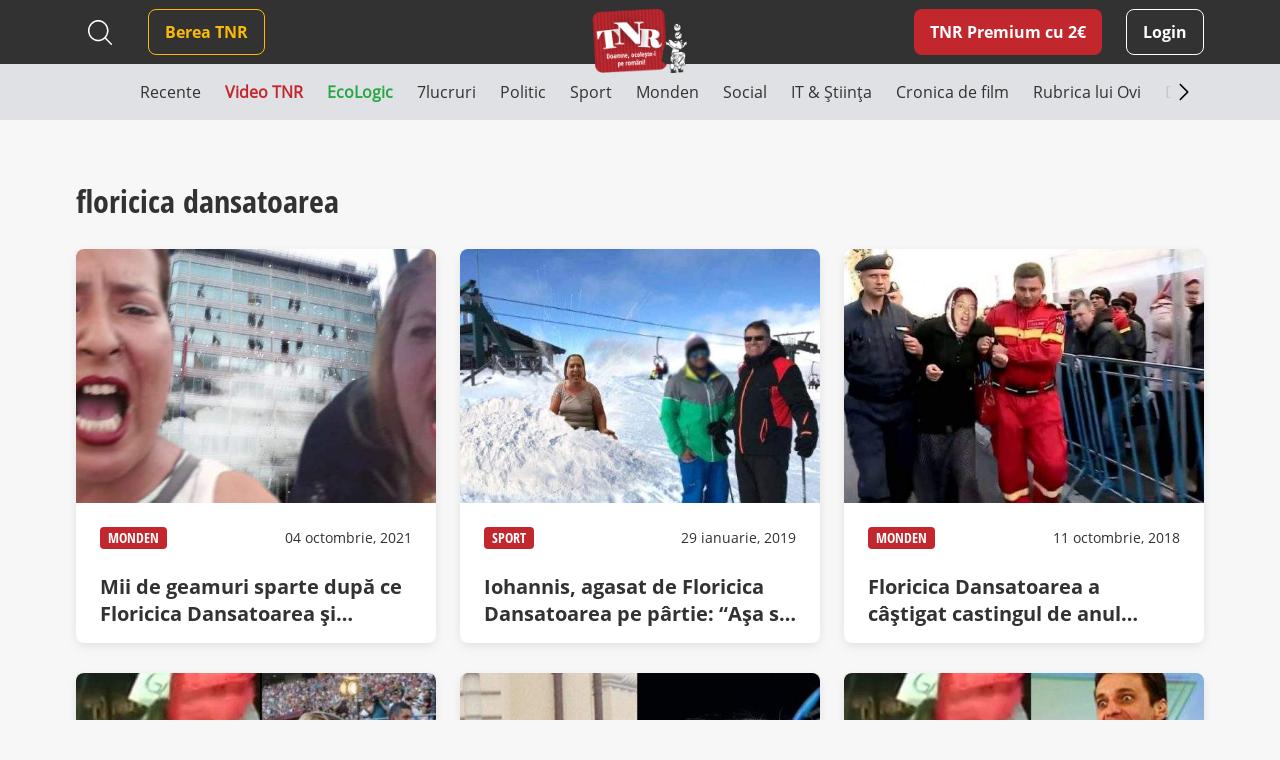

--- FILE ---
content_type: text/html; charset=UTF-8
request_url: https://www.timesnewroman.ro/tag/floricica-dansatoarea/
body_size: 12350
content:
<!DOCTYPE html>
<!--[if lt IE 7]><html lang="ro-RO" class="no-js lt-ie9 lt-ie8 lt-ie7"><![endif]-->
<!--[if (IE 7)&!(IEMobile)]><html lang="ro-RO" class="no-js lt-ie9 lt-ie8"><![endif]-->
<!--[if (IE 8)&!(IEMobile)]><html lang="ro-RO" class="no-js lt-ie9"><![endif]-->
<!--[if gt IE 8]><!--> <html lang="ro-RO" class="no-js"><!--<![endif]-->
<head>
			<script src="https://cmp.gemius.com/cmp/v2/stub.js"></script>
<script async src="https://cmp.gemius.com/cmp/v2/cmp.js"></script>
<script>
	window.__cmpConfig = {
		customUI: {
			language: 'ro',
			websiteName: 'Times New Roman',
			stylesLocation: 'https://www.timesnewroman.ro/wp-content/themes/tnr/assets/css/consensu.css',
			logoLocation: 'https://www.timesnewroman.ro/wp-content/uploads/2020/09/logo-TNR-2-1.png',
			titleLink: 'https://www.timesnewroman.ro',
            strings: {
                "WELCOME": {
                    "CONSENT_MANAGEMENT_LINK": "Puteti oricand sa va razganditi si sa va revizuiti optiunile vizitand [link]acest link[/link]."
                }
            },
			footerMode: false
		},
		logging: 'none',
		gdprApplies: true,
		appliesGlobally: true,
		allowedVendors: null,
		allowedPurposes: null,
		allowedSpecialFeatures: null,
		cookiePerSubDomain: true,
		minRetryTime: (60 * 60 * 24 * 30),
		forceUI: false,
		use1stPartyCookieAsFallback: true,
		useOnly1stPartyCookie: true
	};
</script>
<!-- Global site tag (gtag.js) - Google Analytics -->
		<script async src="https://www.googletagmanager.com/gtag/js?id=G-31H8RMPVEC"></script>
		<script>
			window.dataLayer = window.dataLayer || [];
			function gtag(){dataLayer.push(arguments);}
			gtag('js', new Date());

			gtag('config', 'G-31H8RMPVEC');
		</script>

					<meta name="cXenseParse:pageclass" content="article" />
		
		<meta name="cXenseParse:url" content="https://www.timesnewroman.ro/tag/floricica-dansatoarea" />

		<meta charset="UTF-8" />
		<meta name="description" content="Cotidian independent de umor voluntar" />
		<meta name="keywords" content="floricica, dansatoarea, times, roman, cotidian, independent, voluntar" />
		<meta name="author" content="Arnia Software" />
		<meta property="og:locale" content="en_US" />
		<meta property="og:description" content="Cotidian independent de umor voluntar" />
		<meta property="og:keywords" content="floricica, dansatoarea, times, roman, cotidian, independent, voluntar" />
		<meta property="og:title" content="floricica dansatoarea | Times New Roman - Cotidian independent de umor voluntar" />
		<meta property="og:type" content="website" />
		<meta property="og:url" content="https://www.timesnewroman.ro/tag/floricica-dansatoarea/" />
		<meta property="og:site_name" content="Times New Roman" />
		<meta name="twitter:card" content="summary_large_image" />
		<meta name="twitter:site" content="Times New Roman" />
		<meta name="twitter:title" content="floricica dansatoarea | Times New Roman - Cotidian independent de umor voluntar" />
		<meta name="twitter:description" content="Cotidian independent de umor voluntar" />

					<meta property="og:image" content="https://www.timesnewroman.ro/wp-content/uploads/2020/09/logo-TNR-2-1.png" />
			<meta property="og:image:width" content="224" />
			<meta property="og:image:height" content="154" />
			<meta name="twitter:image" content="https://www.timesnewroman.ro/wp-content/uploads/2020/09/logo-TNR-2-1.png" />
		
		<meta http-equiv="X-UA-Compatible" content="IE=edge,chrome=1" />
		<meta name="HandheldFriendly" content="True" />
		<meta name="MobileOptimized" content="320" />
		<meta name="viewport" content="width=device-width, initial-scale=1.0, maximum-scale=1.0, user-scalable=no" />
		<meta name="expires" content="never" />
		<meta name="revisit-after" content="1 Days" />
		<meta name="robots" content="index,follow" />
		<meta name="googlebot" content="index, follow, max-snippet:-1, max-image-preview:large, max-video-preview:-1" />
		<meta name="bingbot" content="index, follow, max-snippet:-1, max-image-preview:large, max-video-preview:-1" />

		<title>floricica dansatoarea | Times New Roman - Cotidian independent de umor voluntar</title>

		<link rel="shortcut icon" href="/favicon.ico" type="image/x-icon">

		<script type = "text/javascript" src="//scdn.cxense.com/cx.js"> </script>
<script type = "text/javascript" async src="//code3.adtlgc.com/js/sati_init.js"> </script>
<script type = "text/javascript">
window.cX = window.cX || {}; cX.callQueue = cX.callQueue || [];
cX.callQueue.push (['setSiteId', '1137353861562327980']);
cX.callQueue.push (['sendPageViewEvent']);
cX.callQueue.push (['sync', 'adform']);
cX.callQueue.push (['sync', 'smart']);
var dmp_segments = cX.getUserSegmentIds ({persistedQueryId: '80b7d5f69cd75bd34d1133d09201f99b5a6af5f6'}). toString ();
window.cxDmpSegments = dmp_segments;
</script>
<script type = "text / javascript">
(function (d, s, e, t) {e = d.createElement (s); e.type = 'text / java' + s; e.async = 'async';
e.src = 'http' + ('https:' === location.protocol? 's: // s': ': //') + 'cdn.cxense.com / cx.js';
t = d.getElementsByTagName (s) [0]; t.parentNode.insertBefore (e, t);}) (document, 'script');
</script>

<!-- Hotjar Tracking Code for Times New Roman -->
<script>
    (function(h,o,t,j,a,r){
        h.hj=h.hj||function(){(h.hj.q=h.hj.q||[]).push(arguments)};
        h._hjSettings={hjid:5336311,hjsv:6};
        a=o.getElementsByTagName('head')[0];
        r=o.createElement('script');r.async=1;
        r.src=t+h._hjSettings.hjid+j+h._hjSettings.hjsv;
        a.appendChild(r);
    })(window,document,'https://static.hotjar.com/c/hotjar-','.js?sv=');
</script>

				<link rel="preload" as="script" href="https://live.demand.supply/up.js">
				<script async data-cfasync="false" type="text/javascript" src="https://live.demand.supply/up.js"></script>

				
		<script type="text/javascript" src="//ado.icorp.ro/files/js/ado.js"></script>
		<script type="text/javascript">
			/* (c)AdOcean 2003-2020 */
		    if(typeof ado!=="object"){ado={};ado.config=ado.preview=ado.placement=ado.master=ado.slave=function(){};}
		    ado.config({mode: "old", xml: false, consent: true, characterEncoding: true});
		    ado.preview({enabled: true});
		</script>
	<meta name='robots' content='index, follow, max-image-preview:large, max-snippet:-1, max-video-preview:-1' />
	<style>img:is([sizes="auto" i], [sizes^="auto," i]) { contain-intrinsic-size: 3000px 1500px }</style>
	
	<!-- This site is optimized with the Yoast SEO plugin v25.0 - https://yoast.com/wordpress/plugins/seo/ -->
	<link rel="canonical" href="https://www.timesnewroman.ro/tag/floricica-dansatoarea/" />
	<script type="application/ld+json" class="yoast-schema-graph">{"@context":"https://schema.org","@graph":[{"@type":"CollectionPage","@id":"https://www.timesnewroman.ro/tag/floricica-dansatoarea/","url":"https://www.timesnewroman.ro/tag/floricica-dansatoarea/","name":"floricica dansatoarea Archives - Times New Roman","isPartOf":{"@id":"https://www.timesnewroman.ro/#website"},"primaryImageOfPage":{"@id":"https://www.timesnewroman.ro/tag/floricica-dansatoarea/#primaryimage"},"image":{"@id":"https://www.timesnewroman.ro/tag/floricica-dansatoarea/#primaryimage"},"thumbnailUrl":"https://www.timesnewroman.ro/wp-content/uploads/2021/10/sosoaca_floricica_urlete.jpg","breadcrumb":{"@id":"https://www.timesnewroman.ro/tag/floricica-dansatoarea/#breadcrumb"},"inLanguage":"ro-RO"},{"@type":"ImageObject","inLanguage":"ro-RO","@id":"https://www.timesnewroman.ro/tag/floricica-dansatoarea/#primaryimage","url":"https://www.timesnewroman.ro/wp-content/uploads/2021/10/sosoaca_floricica_urlete.jpg","contentUrl":"https://www.timesnewroman.ro/wp-content/uploads/2021/10/sosoaca_floricica_urlete.jpg","width":990,"height":560},{"@type":"BreadcrumbList","@id":"https://www.timesnewroman.ro/tag/floricica-dansatoarea/#breadcrumb","itemListElement":[{"@type":"ListItem","position":1,"name":"Home","item":"https://www.timesnewroman.ro/"},{"@type":"ListItem","position":2,"name":"floricica dansatoarea"}]},{"@type":"WebSite","@id":"https://www.timesnewroman.ro/#website","url":"https://www.timesnewroman.ro/","name":"Times New Roman","description":"Cotidian independent de umor voluntar","publisher":{"@id":"https://www.timesnewroman.ro/#organization"},"potentialAction":[{"@type":"SearchAction","target":{"@type":"EntryPoint","urlTemplate":"https://www.timesnewroman.ro/?s={search_term_string}"},"query-input":{"@type":"PropertyValueSpecification","valueRequired":true,"valueName":"search_term_string"}}],"inLanguage":"ro-RO"},{"@type":"Organization","@id":"https://www.timesnewroman.ro/#organization","name":"Times New Roman","url":"https://www.timesnewroman.ro/","logo":{"@type":"ImageObject","inLanguage":"ro-RO","@id":"https://www.timesnewroman.ro/#/schema/logo/image/","url":"https://www.timesnewroman.ro/wp-content/uploads/2022/02/logo_site_fundal_alb.jpg","contentUrl":"https://www.timesnewroman.ro/wp-content/uploads/2022/02/logo_site_fundal_alb.jpg","width":1000,"height":754,"caption":"Times New Roman"},"image":{"@id":"https://www.timesnewroman.ro/#/schema/logo/image/"}}]}</script>
	<!-- / Yoast SEO plugin. -->


<link rel='dns-prefetch' href='//ajax.googleapis.com' />
<link rel='dns-prefetch' href='//stackpath.bootstrapcdn.com' />
<link rel='dns-prefetch' href='//cdnjs.cloudflare.com' />
<link rel="alternate" type="application/rss+xml" title="Times New Roman &raquo; Flux" href="https://www.timesnewroman.ro/feed/" />
<link rel="alternate" type="application/rss+xml" title="Times New Roman &raquo; Flux comentarii" href="https://www.timesnewroman.ro/comments/feed/" />
<link rel="alternate" type="application/rss+xml" title="Times New Roman &raquo; Flux etichetă floricica dansatoarea" href="https://www.timesnewroman.ro/tag/floricica-dansatoarea/feed/" />
<link rel='stylesheet' id='wc-blocks-integration-css' href='https://www.timesnewroman.ro/wp-content/plugins/woocommerce-subscriptions/vendor/woocommerce/subscriptions-core/build/index.css?ver=8.2.0' type='text/css' media='all' />
<link rel='stylesheet' id='wp-block-library-css' href='https://www.timesnewroman.ro/wp-includes/css/dist/block-library/style.min.css?ver=6.8.1' type='text/css' media='all' />
<style id='classic-theme-styles-inline-css' type='text/css'>
/*! This file is auto-generated */
.wp-block-button__link{color:#fff;background-color:#32373c;border-radius:9999px;box-shadow:none;text-decoration:none;padding:calc(.667em + 2px) calc(1.333em + 2px);font-size:1.125em}.wp-block-file__button{background:#32373c;color:#fff;text-decoration:none}
</style>
<style id='global-styles-inline-css' type='text/css'>
:root{--wp--preset--aspect-ratio--square: 1;--wp--preset--aspect-ratio--4-3: 4/3;--wp--preset--aspect-ratio--3-4: 3/4;--wp--preset--aspect-ratio--3-2: 3/2;--wp--preset--aspect-ratio--2-3: 2/3;--wp--preset--aspect-ratio--16-9: 16/9;--wp--preset--aspect-ratio--9-16: 9/16;--wp--preset--color--black: #000000;--wp--preset--color--cyan-bluish-gray: #abb8c3;--wp--preset--color--white: #ffffff;--wp--preset--color--pale-pink: #f78da7;--wp--preset--color--vivid-red: #cf2e2e;--wp--preset--color--luminous-vivid-orange: #ff6900;--wp--preset--color--luminous-vivid-amber: #fcb900;--wp--preset--color--light-green-cyan: #7bdcb5;--wp--preset--color--vivid-green-cyan: #00d084;--wp--preset--color--pale-cyan-blue: #8ed1fc;--wp--preset--color--vivid-cyan-blue: #0693e3;--wp--preset--color--vivid-purple: #9b51e0;--wp--preset--gradient--vivid-cyan-blue-to-vivid-purple: linear-gradient(135deg,rgba(6,147,227,1) 0%,rgb(155,81,224) 100%);--wp--preset--gradient--light-green-cyan-to-vivid-green-cyan: linear-gradient(135deg,rgb(122,220,180) 0%,rgb(0,208,130) 100%);--wp--preset--gradient--luminous-vivid-amber-to-luminous-vivid-orange: linear-gradient(135deg,rgba(252,185,0,1) 0%,rgba(255,105,0,1) 100%);--wp--preset--gradient--luminous-vivid-orange-to-vivid-red: linear-gradient(135deg,rgba(255,105,0,1) 0%,rgb(207,46,46) 100%);--wp--preset--gradient--very-light-gray-to-cyan-bluish-gray: linear-gradient(135deg,rgb(238,238,238) 0%,rgb(169,184,195) 100%);--wp--preset--gradient--cool-to-warm-spectrum: linear-gradient(135deg,rgb(74,234,220) 0%,rgb(151,120,209) 20%,rgb(207,42,186) 40%,rgb(238,44,130) 60%,rgb(251,105,98) 80%,rgb(254,248,76) 100%);--wp--preset--gradient--blush-light-purple: linear-gradient(135deg,rgb(255,206,236) 0%,rgb(152,150,240) 100%);--wp--preset--gradient--blush-bordeaux: linear-gradient(135deg,rgb(254,205,165) 0%,rgb(254,45,45) 50%,rgb(107,0,62) 100%);--wp--preset--gradient--luminous-dusk: linear-gradient(135deg,rgb(255,203,112) 0%,rgb(199,81,192) 50%,rgb(65,88,208) 100%);--wp--preset--gradient--pale-ocean: linear-gradient(135deg,rgb(255,245,203) 0%,rgb(182,227,212) 50%,rgb(51,167,181) 100%);--wp--preset--gradient--electric-grass: linear-gradient(135deg,rgb(202,248,128) 0%,rgb(113,206,126) 100%);--wp--preset--gradient--midnight: linear-gradient(135deg,rgb(2,3,129) 0%,rgb(40,116,252) 100%);--wp--preset--font-size--small: 13px;--wp--preset--font-size--medium: 20px;--wp--preset--font-size--large: 36px;--wp--preset--font-size--x-large: 42px;--wp--preset--spacing--20: 0.44rem;--wp--preset--spacing--30: 0.67rem;--wp--preset--spacing--40: 1rem;--wp--preset--spacing--50: 1.5rem;--wp--preset--spacing--60: 2.25rem;--wp--preset--spacing--70: 3.38rem;--wp--preset--spacing--80: 5.06rem;--wp--preset--shadow--natural: 6px 6px 9px rgba(0, 0, 0, 0.2);--wp--preset--shadow--deep: 12px 12px 50px rgba(0, 0, 0, 0.4);--wp--preset--shadow--sharp: 6px 6px 0px rgba(0, 0, 0, 0.2);--wp--preset--shadow--outlined: 6px 6px 0px -3px rgba(255, 255, 255, 1), 6px 6px rgba(0, 0, 0, 1);--wp--preset--shadow--crisp: 6px 6px 0px rgba(0, 0, 0, 1);}:where(.is-layout-flex){gap: 0.5em;}:where(.is-layout-grid){gap: 0.5em;}body .is-layout-flex{display: flex;}.is-layout-flex{flex-wrap: wrap;align-items: center;}.is-layout-flex > :is(*, div){margin: 0;}body .is-layout-grid{display: grid;}.is-layout-grid > :is(*, div){margin: 0;}:where(.wp-block-columns.is-layout-flex){gap: 2em;}:where(.wp-block-columns.is-layout-grid){gap: 2em;}:where(.wp-block-post-template.is-layout-flex){gap: 1.25em;}:where(.wp-block-post-template.is-layout-grid){gap: 1.25em;}.has-black-color{color: var(--wp--preset--color--black) !important;}.has-cyan-bluish-gray-color{color: var(--wp--preset--color--cyan-bluish-gray) !important;}.has-white-color{color: var(--wp--preset--color--white) !important;}.has-pale-pink-color{color: var(--wp--preset--color--pale-pink) !important;}.has-vivid-red-color{color: var(--wp--preset--color--vivid-red) !important;}.has-luminous-vivid-orange-color{color: var(--wp--preset--color--luminous-vivid-orange) !important;}.has-luminous-vivid-amber-color{color: var(--wp--preset--color--luminous-vivid-amber) !important;}.has-light-green-cyan-color{color: var(--wp--preset--color--light-green-cyan) !important;}.has-vivid-green-cyan-color{color: var(--wp--preset--color--vivid-green-cyan) !important;}.has-pale-cyan-blue-color{color: var(--wp--preset--color--pale-cyan-blue) !important;}.has-vivid-cyan-blue-color{color: var(--wp--preset--color--vivid-cyan-blue) !important;}.has-vivid-purple-color{color: var(--wp--preset--color--vivid-purple) !important;}.has-black-background-color{background-color: var(--wp--preset--color--black) !important;}.has-cyan-bluish-gray-background-color{background-color: var(--wp--preset--color--cyan-bluish-gray) !important;}.has-white-background-color{background-color: var(--wp--preset--color--white) !important;}.has-pale-pink-background-color{background-color: var(--wp--preset--color--pale-pink) !important;}.has-vivid-red-background-color{background-color: var(--wp--preset--color--vivid-red) !important;}.has-luminous-vivid-orange-background-color{background-color: var(--wp--preset--color--luminous-vivid-orange) !important;}.has-luminous-vivid-amber-background-color{background-color: var(--wp--preset--color--luminous-vivid-amber) !important;}.has-light-green-cyan-background-color{background-color: var(--wp--preset--color--light-green-cyan) !important;}.has-vivid-green-cyan-background-color{background-color: var(--wp--preset--color--vivid-green-cyan) !important;}.has-pale-cyan-blue-background-color{background-color: var(--wp--preset--color--pale-cyan-blue) !important;}.has-vivid-cyan-blue-background-color{background-color: var(--wp--preset--color--vivid-cyan-blue) !important;}.has-vivid-purple-background-color{background-color: var(--wp--preset--color--vivid-purple) !important;}.has-black-border-color{border-color: var(--wp--preset--color--black) !important;}.has-cyan-bluish-gray-border-color{border-color: var(--wp--preset--color--cyan-bluish-gray) !important;}.has-white-border-color{border-color: var(--wp--preset--color--white) !important;}.has-pale-pink-border-color{border-color: var(--wp--preset--color--pale-pink) !important;}.has-vivid-red-border-color{border-color: var(--wp--preset--color--vivid-red) !important;}.has-luminous-vivid-orange-border-color{border-color: var(--wp--preset--color--luminous-vivid-orange) !important;}.has-luminous-vivid-amber-border-color{border-color: var(--wp--preset--color--luminous-vivid-amber) !important;}.has-light-green-cyan-border-color{border-color: var(--wp--preset--color--light-green-cyan) !important;}.has-vivid-green-cyan-border-color{border-color: var(--wp--preset--color--vivid-green-cyan) !important;}.has-pale-cyan-blue-border-color{border-color: var(--wp--preset--color--pale-cyan-blue) !important;}.has-vivid-cyan-blue-border-color{border-color: var(--wp--preset--color--vivid-cyan-blue) !important;}.has-vivid-purple-border-color{border-color: var(--wp--preset--color--vivid-purple) !important;}.has-vivid-cyan-blue-to-vivid-purple-gradient-background{background: var(--wp--preset--gradient--vivid-cyan-blue-to-vivid-purple) !important;}.has-light-green-cyan-to-vivid-green-cyan-gradient-background{background: var(--wp--preset--gradient--light-green-cyan-to-vivid-green-cyan) !important;}.has-luminous-vivid-amber-to-luminous-vivid-orange-gradient-background{background: var(--wp--preset--gradient--luminous-vivid-amber-to-luminous-vivid-orange) !important;}.has-luminous-vivid-orange-to-vivid-red-gradient-background{background: var(--wp--preset--gradient--luminous-vivid-orange-to-vivid-red) !important;}.has-very-light-gray-to-cyan-bluish-gray-gradient-background{background: var(--wp--preset--gradient--very-light-gray-to-cyan-bluish-gray) !important;}.has-cool-to-warm-spectrum-gradient-background{background: var(--wp--preset--gradient--cool-to-warm-spectrum) !important;}.has-blush-light-purple-gradient-background{background: var(--wp--preset--gradient--blush-light-purple) !important;}.has-blush-bordeaux-gradient-background{background: var(--wp--preset--gradient--blush-bordeaux) !important;}.has-luminous-dusk-gradient-background{background: var(--wp--preset--gradient--luminous-dusk) !important;}.has-pale-ocean-gradient-background{background: var(--wp--preset--gradient--pale-ocean) !important;}.has-electric-grass-gradient-background{background: var(--wp--preset--gradient--electric-grass) !important;}.has-midnight-gradient-background{background: var(--wp--preset--gradient--midnight) !important;}.has-small-font-size{font-size: var(--wp--preset--font-size--small) !important;}.has-medium-font-size{font-size: var(--wp--preset--font-size--medium) !important;}.has-large-font-size{font-size: var(--wp--preset--font-size--large) !important;}.has-x-large-font-size{font-size: var(--wp--preset--font-size--x-large) !important;}
:where(.wp-block-post-template.is-layout-flex){gap: 1.25em;}:where(.wp-block-post-template.is-layout-grid){gap: 1.25em;}
:where(.wp-block-columns.is-layout-flex){gap: 2em;}:where(.wp-block-columns.is-layout-grid){gap: 2em;}
:root :where(.wp-block-pullquote){font-size: 1.5em;line-height: 1.6;}
</style>
<link rel='stylesheet' id='contact-form-7-css' href='https://www.timesnewroman.ro/wp-content/plugins/contact-form-7/includes/css/styles.css?ver=6.0.6' type='text/css' media='all' />
<style id='contact-form-7-inline-css' type='text/css'>
.wpcf7 .wpcf7-recaptcha iframe {margin-bottom: 0;}.wpcf7 .wpcf7-recaptcha[data-align="center"] > div {margin: 0 auto;}.wpcf7 .wpcf7-recaptcha[data-align="right"] > div {margin: 0 0 0 auto;}
</style>
<link rel='stylesheet' id='plationline-css' href='https://www.timesnewroman.ro/wp-content/plugins/plationline/inc/core/../front/css/plationline-login.css?ver=6.3.2' type='text/css' media='all' />
<link rel='stylesheet' id='plationline_recurrence-css' href='https://www.timesnewroman.ro/wp-content/plugins/plationline/inc/core/../front/css/plationline-recurrence.css?ver=6.8.1' type='text/css' media='all' />
<link rel='stylesheet' id='theme-my-login-css' href='https://www.timesnewroman.ro/wp-content/plugins/theme-my-login/assets/styles/theme-my-login.min.css?ver=7.1.10' type='text/css' media='all' />
<link rel='stylesheet' id='woocommerce-layout-css' href='https://www.timesnewroman.ro/wp-content/plugins/woocommerce/assets/css/woocommerce-layout.css?ver=9.8.4' type='text/css' media='all' />
<link rel='stylesheet' id='woocommerce-smallscreen-css' href='https://www.timesnewroman.ro/wp-content/plugins/woocommerce/assets/css/woocommerce-smallscreen.css?ver=9.8.4' type='text/css' media='only screen and (max-width: 768px)' />
<link rel='stylesheet' id='woocommerce-general-css' href='https://www.timesnewroman.ro/wp-content/plugins/woocommerce/assets/css/woocommerce.css?ver=9.8.4' type='text/css' media='all' />
<style id='woocommerce-inline-inline-css' type='text/css'>
.woocommerce form .form-row .required { visibility: visible; }
</style>
<link rel='stylesheet' id='ywsl_frontend-css' href='https://www.timesnewroman.ro/wp-content/plugins/yith-woocommerce-social-login-premium/assets/css/frontend.css?ver=1.15.0' type='text/css' media='all' />
<link rel='stylesheet' id='brands-styles-css' href='https://www.timesnewroman.ro/wp-content/plugins/woocommerce/assets/css/brands.css?ver=9.8.4' type='text/css' media='all' />
<link rel='stylesheet' id='bootstrap-css' href='https://stackpath.bootstrapcdn.com/bootstrap/4.5.0/css/bootstrap.min.css?ver=0.2.49' type='text/css' media='all' />
<link rel='stylesheet' id='iconic-font-css' href='https://cdnjs.cloudflare.com/ajax/libs/material-design-iconic-font/2.2.0/css/material-design-iconic-font.min.css?ver=0.2.49' type='text/css' media='all' />
<link rel='stylesheet' id='arnia-style-css' href='https://www.timesnewroman.ro/wp-content/themes/tnr/assets/css/style.css?ver=0.2.49' type='text/css' media='all' />
	<noscript><style>.woocommerce-product-gallery{ opacity: 1 !important; }</style></noscript>
	</head>

	<body class="archive tag tag-floricica-dansatoarea tag-5813 wp-theme-tnr theme-tnr woocommerce-no-js">

		<script>
	var ad = document.createElement('div');
	ad.id = 'AdSense';
	ad.className = 'AdSense';
	ad.style.display = 'block';
	ad.style.position = 'absolute';
	ad.style.top = '-1px';
	ad.style.height = '1px';
	document.body.appendChild(ad);
</script>

		
			<div data-ad="timesnewroman.ro_728x90_sticky_display_bottom" data-devices="m:0,t:1,d:1"  class="demand-supply"></div>
			<div data-ad="timesnewroman.ro_sticky_mobile_bottom" data-devices="m:1,t:0,d:0" class="demand-supply"></div>

		
		
    <div class="nudge-popup-container d-none" data-target-clicks="3">
        <div class="nudge-popup red-box pos-rel">
            <div class="close-button d-flex">
                <svg xmlns="http://www.w3.org/2000/svg" width="32" height="32" viewBox="0 0 32 32" fill="none">
                    <path fill-rule="evenodd" clip-rule="evenodd" d="M7.29289 7.29289C7.68342 6.90237 8.31658 6.90237 8.70711 7.29289L16 14.5858L23.2929 7.29289C23.6834 6.90237 24.3166 6.90237 24.7071 7.29289C25.0976 7.68342 25.0976 8.31658 24.7071 8.70711L17.4142 16L24.7071 23.2929C25.0976 23.6834 25.0976 24.3166 24.7071 24.7071C24.3166 25.0976 23.6834 25.0976 23.2929 24.7071L16 17.4142L8.70711 24.7071C8.31658 25.0976 7.68342 25.0976 7.29289 24.7071C6.90237 24.3166 6.90237 23.6834 7.29289 23.2929L14.5858 16L7.29289 8.70711C6.90237 8.31658 6.90237 7.68342 7.29289 7.29289Z" fill="white" />
                </svg>
            </div>
                            <h2 class="title">TNR Premium cu 2&euro;/lună  </h2>
                        <div class="product-secondary-description"><ul>
<li>N-ai bannere publicitare</li>
<li>Poți comenta la articole în site</li>
<li>Peste 70 de articole doar pentru abonați în fiecare lună</li>
<li>Susții cel mai important cotidian independent din România</li>
</ul>
</div>
            <div class="text-center pt-2">
                <a href="https://www.timesnewroman.ro/product/tnr-premium-subscription/" class="premium-link article-premium-link mt-4">Vreau abonament!</a>
            </div>
        </div>
    </div>

		<div class="yt-iframe-popups-container d-none">
			<div class="close-button d-flex">
                <svg xmlns="http://www.w3.org/2000/svg" width="32" height="32" viewBox="0 0 32 32" fill="none">
                    <path fill-rule="evenodd" clip-rule="evenodd" d="M7.29289 7.29289C7.68342 6.90237 8.31658 6.90237 8.70711 7.29289L16 14.5858L23.2929 7.29289C23.6834 6.90237 24.3166 6.90237 24.7071 7.29289C25.0976 7.68342 25.0976 8.31658 24.7071 8.70711L17.4142 16L24.7071 23.2929C25.0976 23.6834 25.0976 24.3166 24.7071 24.7071C24.3166 25.0976 23.6834 25.0976 23.2929 24.7071L16 17.4142L8.70711 24.7071C8.31658 25.0976 7.68342 25.0976 7.29289 24.7071C6.90237 24.3166 6.90237 23.6834 7.29289 23.2929L14.5858 16L7.29289 8.70711C6.90237 8.31658 6.90237 7.68342 7.29289 7.29289Z" fill="white" />
                </svg>
            </div>
		</div>

		<header class="top-menu-bar has-ads">
			<div class="black-box">
				<div class="container">
					<div class="row">
						<div class="col-12 col-md-12 col-xl-12 d-flex align-items-center logo-container position-relative justify-content-end justify-content-md-between">
								<a href="https://www.timesnewroman.ro/product/tnr-premium-subscription/" class="premium-link  d-xl-none ml-auto ml-md-0 mr-3">TNR Premium</a>
							<div class="search-header d-none d-xl-flex align-items-center mr-4">
								
<form method="get" id="search-desktop" action="https://www.timesnewroman.ro/" class="mt-md-3 mt-xl-0">
    <input type="text" class="search-field" name="s" placeholder="Caută" value="">
    
    <button type="submit" id="searchsubmit2"></button>
    
            <button type="button" id="close-search" class="d-none"></button>
    </form>							</div>
							<nav role="navigation" id="main-menu" class="mr-auto">
								<div id="mobile-menu-container">
									<div class="white-box">
										<div class="top-mobile-menu-container d-xl-none">
											<div class="search-header">
												
<form method="get" id="search-mobile" action="https://www.timesnewroman.ro/" class="mt-md-3 mt-xl-0">
    <input type="text" class="search-field" name="s" placeholder="Caută" value="">
    
    <button type="submit" id="searchsubmit1"></button>
    
    </form>											</div>

											<div class="social-header">
															<a href="https://www.tiktok.com/@timesnewroman.ro2.0" target="_blank" rel="noopener noreferrer" class="tiktok" >
							<img src="https://www.timesnewroman.ro/wp-content/themes/tnr/assets/images/tiktok-dark.svg" alt=""/>
					</a>
				<a href="https://www.youtube.com/@TimesNewRomanRo" target="_blank" rel="noopener noreferrer" class="" >
							<img src="https://www.timesnewroman.ro/wp-content/themes/tnr/assets/images/youtube-dark.svg" alt=""/>
					</a>
				<a href="https://www.instagram.com/timesnewroman.ro/" target="_blank" rel="noopener noreferrer" class="insta" >
							<img src="https://www.timesnewroman.ro/wp-content/themes/tnr/assets/images/instagram-dark.svg" alt="">
					</a>
				<a href="https://www.facebook.com/timesnewroman2.0" target="_blank" rel="noopener noreferrer" class="" >
							<i class="zmdi zmdi-facebook"></i>
					</a>
												</div>
											
											<ul class="header-menu d-xl-none"><li class="primary-btn"><a href="https://www.timesnewroman.ro/login/" class="login mr-0">Login</a></li></ul>
																					</div>
									</div>

									<ul id="menu-main-menu" class="header-menu"><li id="menu-item-72926" class="secondary-btn menu-item menu-item-type-custom menu-item-object-custom menu-item-72926"><a target="_blank" rel="noopener noreferrer" href="https://www.bereatnr.ro"><span>Berea TNR</span></a></li>
</ul>
									<div class="grey-box d-xl-none"><div class="bottom-mobile-menu-container ml-auto mr-auto"><div class="navigation__item swiper-slide  menu-item menu-item-type-post_type menu-item-object-page menu-item-home"><a  href="https://www.timesnewroman.ro/" style="color: #323232;" class="navigation__link"><span>Recente</span></a></div><div class="navigation__item swiper-slide  menu-item menu-item-type-post_type menu-item-object-page"><a  href="https://www.timesnewroman.ro/video-tnr/" style="color: #c3272e; font-weight: 700;" class="navigation__link"><span>Video TNR</span></a></div><div class="navigation__item swiper-slide  menu-item menu-item-type-taxonomy menu-item-object-category"><a  href="https://www.timesnewroman.ro/ecologic/" style="color: #28a745; font-weight: 700;" class="navigation__link"><span>EcoLogic</span></a></div><div class="navigation__item swiper-slide  menu-item menu-item-type-taxonomy menu-item-object-category"><a  href="https://www.timesnewroman.ro/7lucruri/" style="color: #323232;" class="navigation__link"><span>7lucruri</span></a></div><div class="navigation__item swiper-slide  menu-item menu-item-type-taxonomy menu-item-object-category"><a  href="https://www.timesnewroman.ro/politic/" style="color: #323232;" class="navigation__link"><span>Politic</span></a></div><div class="navigation__item swiper-slide  menu-item menu-item-type-taxonomy menu-item-object-category"><a  href="https://www.timesnewroman.ro/sport/" style="color: #323232;" class="navigation__link"><span>Sport</span></a></div><div class="navigation__item swiper-slide  menu-item menu-item-type-taxonomy menu-item-object-category"><a  href="https://www.timesnewroman.ro/monden/" style="color: #323232;" class="navigation__link"><span>Monden</span></a></div><div class="navigation__item swiper-slide  menu-item menu-item-type-taxonomy menu-item-object-category"><a  href="https://www.timesnewroman.ro/life-death/" style="color: #323232;" class="navigation__link"><span>Social</span></a></div><div class="navigation__item swiper-slide  menu-item menu-item-type-taxonomy menu-item-object-category"><a  href="https://www.timesnewroman.ro/it-stiinta/" style="color: #323232;" class="navigation__link"><span>IT &amp; Știința</span></a></div><div class="navigation__item swiper-slide  menu-item menu-item-type-taxonomy menu-item-object-category"><a  href="https://www.timesnewroman.ro/cronica-de-film/" style="color: #323232;" class="navigation__link"><span>Cronica de film</span></a></div><div class="navigation__item swiper-slide  menu-item menu-item-type-taxonomy menu-item-object-category"><a  href="https://www.timesnewroman.ro/ovi/" style="color: #323232;" class="navigation__link"><span>Rubrica lui Ovi</span></a></div><div class="navigation__item swiper-slide  menu-item menu-item-type-taxonomy menu-item-object-category"><a  href="https://www.timesnewroman.ro/descopera-romania/" style="color: #323232;" class="navigation__link"><span>Descoperă România</span></a></div><div class="navigation__item swiper-slide  menu-item menu-item-type-taxonomy menu-item-object-category"><a  href="https://www.timesnewroman.ro/unde-iesim/" style="color: #323232;" class="navigation__link"><span>Unde ieşim</span></a></div><div class="navigation__item swiper-slide  menu-item menu-item-type-taxonomy menu-item-object-category"><a  href="https://www.timesnewroman.ro/blog/" style="color: #323232;" class="navigation__link"><span>Blog</span></a></div></div></div>
								</div>
							</nav>
															<a href="https://www.timesnewroman.ro/" title="Times New Roman" id="logo">
									<img src="https://www.timesnewroman.ro/wp-content/uploads/2020/09/logo-TNR-2-1.png" />
								</a>
							
							
							<a href="#" class="responsive-menu-trigger d-block d-xl-none ">
	<div class="bar top-bar"></div>
	<div class="bar mid-bar"></div>
	<div class="bar bottom-bar"></div>
</a>

								<a href="https://www.timesnewroman.ro/product/tnr-premium-subscription/" class="premium-link  d-none d-xl-block mr-0 mr-xl-4">TNR Premium cu 2€</a>

														
							<ul class="header-menu d-none d-xl-block"><li class="primary-btn"><a href="https://www.timesnewroman.ro/login/" class="login mr-0">Login</a></li></ul>						</div>
					</div>
				</div>
			</div>
			<div class="grey-box d-none d-xl-block">
    <div class="container">
        <div class="row">
            <div class="col-12">
                <div class="categories-container">
                    <div class="swiper-container swiper-header-categories">
                        <div class="swiper-wrapper">
                            <div class="navigation__item swiper-slide  menu-item menu-item-type-post_type menu-item-object-page menu-item-home"><a  href="https://www.timesnewroman.ro/" style="color: #323232;" class="navigation__link"><span>Recente</span></a></div><div class="navigation__item swiper-slide  menu-item menu-item-type-post_type menu-item-object-page"><a  href="https://www.timesnewroman.ro/video-tnr/" style="color: #c3272e; font-weight: 700;" class="navigation__link"><span>Video TNR</span></a></div><div class="navigation__item swiper-slide  menu-item menu-item-type-taxonomy menu-item-object-category"><a  href="https://www.timesnewroman.ro/ecologic/" style="color: #28a745; font-weight: 700;" class="navigation__link"><span>EcoLogic</span></a></div><div class="navigation__item swiper-slide  menu-item menu-item-type-taxonomy menu-item-object-category"><a  href="https://www.timesnewroman.ro/7lucruri/" style="color: #323232;" class="navigation__link"><span>7lucruri</span></a></div><div class="navigation__item swiper-slide  menu-item menu-item-type-taxonomy menu-item-object-category"><a  href="https://www.timesnewroman.ro/politic/" style="color: #323232;" class="navigation__link"><span>Politic</span></a></div><div class="navigation__item swiper-slide  menu-item menu-item-type-taxonomy menu-item-object-category"><a  href="https://www.timesnewroman.ro/sport/" style="color: #323232;" class="navigation__link"><span>Sport</span></a></div><div class="navigation__item swiper-slide  menu-item menu-item-type-taxonomy menu-item-object-category"><a  href="https://www.timesnewroman.ro/monden/" style="color: #323232;" class="navigation__link"><span>Monden</span></a></div><div class="navigation__item swiper-slide  menu-item menu-item-type-taxonomy menu-item-object-category"><a  href="https://www.timesnewroman.ro/life-death/" style="color: #323232;" class="navigation__link"><span>Social</span></a></div><div class="navigation__item swiper-slide  menu-item menu-item-type-taxonomy menu-item-object-category"><a  href="https://www.timesnewroman.ro/it-stiinta/" style="color: #323232;" class="navigation__link"><span>IT &amp; Știința</span></a></div><div class="navigation__item swiper-slide  menu-item menu-item-type-taxonomy menu-item-object-category"><a  href="https://www.timesnewroman.ro/cronica-de-film/" style="color: #323232;" class="navigation__link"><span>Cronica de film</span></a></div><div class="navigation__item swiper-slide  menu-item menu-item-type-taxonomy menu-item-object-category"><a  href="https://www.timesnewroman.ro/ovi/" style="color: #323232;" class="navigation__link"><span>Rubrica lui Ovi</span></a></div><div class="navigation__item swiper-slide  menu-item menu-item-type-taxonomy menu-item-object-category"><a  href="https://www.timesnewroman.ro/descopera-romania/" style="color: #323232;" class="navigation__link"><span>Descoperă România</span></a></div><div class="navigation__item swiper-slide  menu-item menu-item-type-taxonomy menu-item-object-category"><a  href="https://www.timesnewroman.ro/unde-iesim/" style="color: #323232;" class="navigation__link"><span>Unde ieşim</span></a></div><div class="navigation__item swiper-slide  menu-item menu-item-type-taxonomy menu-item-object-category"><a  href="https://www.timesnewroman.ro/blog/" style="color: #323232;" class="navigation__link"><span>Blog</span></a></div>                        </div>
                        <div class="swiper-thumb-prev d-none"></div>
                        <div class="swiper-thumb-next d-none"></div>
                    </div>
                </div>
            </div>
        </div>
    </div>
</div>		</header>

		<div id="header-spacer" class=""></div>

<section class="category-content">
	<div class="container">
		<div class="row">
			<div class="col-12 col-xl-12 pos-rel">

				<div class="title-sponsor-badge">
					<div class="d-block w-100">
						

		<h1 class="home-title mb-4 pb-md-2  floricica-dansatoarea">floricica dansatoarea</h1>
					</div>

					
				</div>

				
							</div>
		</div>

		<div class="row">
			<div class="col-12 col-xl-12">

				
					<div class="row">

						
							<div class="col-12 col-md-6 col-xl-4">
								
<article class="article-box home-article mb-30">

	<a href="https://www.timesnewroman.ro/monden/mii-de-geamuri-sparte-dupa-ce-floricica-dansatoarea-si-sosoaca-au-urlat-una-la-alta/" class="article-url " title="Mii de geamuri sparte după ce Floricica Dansatoarea și Șoșoacă au urlat una la alta"></a>

	<div class="image-container">
		<img src="https://www.timesnewroman.ro/wp-content/uploads/2021/10/sosoaca_floricica_urlete-550x370.jpg" alt="Mii de geamuri sparte după ce Floricica Dansatoarea și Șoșoacă au urlat una la alta" />
	</div>

	
	
	<div class="article-meta">
		<div class="d-flex w-100">
							<div class="article-category monden">
					<a href="https://www.timesnewroman.ro/monden/">Monden</a>
				</div>
						
												<div class="date ml-auto mt-0">04 octombrie, 2021</div>
									</div>

		<div class="article-info">
			
			<h2 class="article-title">Mii de geamuri sparte după ce Floricica Dansatoarea și Șoșoacă au urlat una la alta</h2>
		</div>
	</div>

	
</article>							</div>

						
							<div class="col-12 col-md-6 col-xl-4">
								
<article class="article-box home-article mb-30">

	<a href="https://www.timesnewroman.ro/sport/iohannis-agasat-de-floricica-dansatoarea-pe-partie-asa-se-schiaza-huooooo/" class="article-url " title="Iohannis, agasat de Floricica Dansatoarea pe pârtie: “Aşa se schiază? Huooooo!”"></a>

	<div class="image-container">
		<img src="https://www.timesnewroman.ro/wp-content/uploads/2020/07/iohannis_floricica_schi-550x370.jpg" alt="Iohannis, agasat de Floricica Dansatoarea pe pârtie: “Aşa se schiază? Huooooo!”" />
	</div>

	
	
	<div class="article-meta">
		<div class="d-flex w-100">
							<div class="article-category sport">
					<a href="https://www.timesnewroman.ro/sport/">Sport</a>
				</div>
						
												<div class="date ml-auto mt-0">29 ianuarie, 2019</div>
									</div>

		<div class="article-info">
			
			<h2 class="article-title">Iohannis, agasat de Floricica Dansatoarea pe pârtie: “Aşa se schiază? Huooooo!”</h2>
		</div>
	</div>

	
</article>							</div>

						
							<div class="col-12 col-md-6 col-xl-4">
								
<article class="article-box home-article mb-30">

	<a href="https://www.timesnewroman.ro/monden/floricica-dansatoarea-a-castigat-castingul-de-anul-acesta-pentru-rolul-de-posedata-la-parascheva/" class="article-url " title="Floricica Dansatoarea a câștigat castingul de anul acesta pentru rolul de posedată la Parascheva"></a>

	<div class="image-container">
		<img src="https://www.timesnewroman.ro/wp-content/uploads/2020/07/floricica_posedata_dansatoarea-550x370.jpg" alt="Floricica Dansatoarea a câștigat castingul de anul acesta pentru rolul de posedată la Parascheva" />
	</div>

	
	
	<div class="article-meta">
		<div class="d-flex w-100">
							<div class="article-category monden">
					<a href="https://www.timesnewroman.ro/monden/">Monden</a>
				</div>
						
												<div class="date ml-auto mt-0">11 octombrie, 2018</div>
									</div>

		<div class="article-info">
			
			<h2 class="article-title">Floricica Dansatoarea a câștigat castingul de anul acesta pentru rolul de posedată la Parascheva</h2>
		</div>
	</div>

	
</article>							</div>

						
							<div class="col-12 col-md-6 col-xl-4">
								
<article class="article-box home-article mb-30">

	<a href="https://www.timesnewroman.ro/politic/gata-cu-fake-news-urile-n-a-huiduit-nimeni-pe-stadion-se-auzea-floricica-dansatoarea-care-huiduia-la-cotroceni/" class="article-url " title="Gata cu fake news-urile! N-a huiduit nimeni pe stadion, se auzea Floricica Dansatoarea care huiduia la Cotroceni"></a>

	<div class="image-container">
		<img src="https://www.timesnewroman.ro/wp-content/uploads/2020/07/florocica_firea-huiduieli_2-550x370.jpg" alt="Gata cu fake news-urile! N-a huiduit nimeni pe stadion, se auzea Floricica Dansatoarea care huiduia la Cotroceni" />
	</div>

	
	
	<div class="article-meta">
		<div class="d-flex w-100">
							<div class="article-category politic">
					<a href="https://www.timesnewroman.ro/politic/">Politic</a>
				</div>
						
												<div class="date ml-auto mt-0">14 iunie, 2018</div>
									</div>

		<div class="article-info">
			
			<h2 class="article-title">Gata cu fake news-urile! N-a huiduit nimeni pe stadion, se auzea Floricica Dansatoarea care huiduia la Cotroceni</h2>
		</div>
	</div>

	
</article>							</div>

						
							<div class="col-12 col-md-6 col-xl-4">
								
<article class="article-box home-article mb-30">

	<a href="https://www.timesnewroman.ro/sport/suntem-razbunati-desi-a-batut-o-pe-halep-la-tenis-sharapova-a-fost-invinsa-de-floricica-dansatoarea-la-urlete/" class="article-url " title="Suntem răzbunaţi! Deşi a bătut-o pe Halep la tenis, Sharapova a fost învinsă de Floricica Dansatoarea la urlete"></a>

	<div class="image-container">
		<img src="https://www.timesnewroman.ro/wp-content/uploads/2020/07/floricica_vs_sharapova-550x370.jpg" alt="Suntem răzbunaţi! Deşi a bătut-o pe Halep la tenis, Sharapova a fost învinsă de Floricica Dansatoarea la urlete" />
	</div>

	
	
	<div class="article-meta">
		<div class="d-flex w-100">
							<div class="article-category sport">
					<a href="https://www.timesnewroman.ro/sport/">Sport</a>
				</div>
						
												<div class="date ml-auto mt-0">29 august, 2017</div>
									</div>

		<div class="article-info">
			
			<h2 class="article-title">Suntem răzbunaţi! Deşi a bătut-o pe Halep la tenis, Sharapova a fost învinsă de Floricica Dansatoarea la urlete</h2>
		</div>
	</div>

	
</article>							</div>

						
							<div class="col-12 col-md-6 col-xl-4">
								
<article class="article-box home-article mb-30">

	<a href="https://www.timesnewroman.ro/politic/floricica-dansatoarea-nemultumita-de-prezenta-lui-mircea-badea-la-protest-maimutoiul-asta-ne-face-de-ras/" class="article-url " title="Floricica Dansatoarea, nemulţumită de prezenţa lui Mircea Badea la protest: “Maimuţoiul ăsta ne face de râs!”"></a>

	<div class="image-container">
		<img src="https://www.timesnewroman.ro/wp-content/uploads/2020/07/badea_vs_floricica-550x370.jpg" alt="Floricica Dansatoarea, nemulţumită de prezenţa lui Mircea Badea la protest: “Maimuţoiul ăsta ne face de râs!”" />
	</div>

	
	
	<div class="article-meta">
		<div class="d-flex w-100">
							<div class="article-category politic">
					<a href="https://www.timesnewroman.ro/politic/">Politic</a>
				</div>
						
												<div class="date ml-auto mt-0">09 februarie, 2017</div>
									</div>

		<div class="article-info">
			
			<h2 class="article-title">Floricica Dansatoarea, nemulţumită de prezenţa lui Mircea Badea la protest: “Maimuţoiul ăsta ne face de râs!”</h2>
		</div>
	</div>

	
</article>							</div>

						
							<div class="col-12 col-md-6 col-xl-4">
								
<article class="article-box home-article mb-30">

	<a href="https://www.timesnewroman.ro/monden/psd-isi-rasplateste-clientela-floricica-dansatoarea-trimisa-la-eurovision-fara-concurs/" class="article-url " title="PSD îşi răsplăteşte clientela: Floricica Dansatoarea, trimisă la Eurovision fără concurs"></a>

	<div class="image-container">
		<img src="https://www.timesnewroman.ro/wp-content/uploads/2020/07/eurovision_floricica_selectie-550x370.jpg" alt="PSD îşi răsplăteşte clientela: Floricica Dansatoarea, trimisă la Eurovision fără concurs" />
	</div>

	
	
	<div class="article-meta">
		<div class="d-flex w-100">
							<div class="article-category monden">
					<a href="https://www.timesnewroman.ro/monden/">Monden</a>
				</div>
						
												<div class="date ml-auto mt-0">08 februarie, 2017</div>
									</div>

		<div class="article-info">
			
			<h2 class="article-title">PSD îşi răsplăteşte clientela: Floricica Dansatoarea, trimisă la Eurovision fără concurs</h2>
		</div>
	</div>

	
</article>							</div>

						
					</div>

					
				
			</div>
		</div>


				<div class="row">
			<div class="col-12 d-flex justify-content-center">
				<div id="adoceanicorpropojnbndlun"></div>
<script type="text/javascript">
/* (c)AdOcean 2003-2020, Internet_Corp_ro.Timesnewroman.ro.Content.Billboard_970x250 */
ado.slave('adoceanicorpropojnbndlun', {myMaster: '0BtFUzv_PXtExiB1boJGhhOcTNyKqh.WxD9sEvoyTef..7' });
</script>
			</div>
		</div>
	
	</div>
</section>
		<footer>
			<div class="container pos-rel">
				<div class="row">
					<div class="col-12 border-bot d-md-flex justify-content-between align-items-center pb-3">
													<a href="https://www.timesnewroman.ro/" title="Times New Roman" id="footer-logo">
								<img src="https://www.timesnewroman.ro/wp-content/uploads/2020/09/logo-TNR-2-1.png" width="81" height="56" />
							</a>
												<div class="social-icons-container mt-4 mt-md-0">
										<a href="https://www.tiktok.com/@timesnewroman.ro2.0" target="_blank" rel="noopener noreferrer" class="tiktok" >
							<img src="https://www.timesnewroman.ro/wp-content/themes/tnr/assets/images/tiktok.svg" alt=""/>
					</a>
				<a href="https://www.youtube.com/@TimesNewRomanRo" target="_blank" rel="noopener noreferrer" class="" >
							<img src="https://www.timesnewroman.ro/wp-content/themes/tnr/assets/images/youtube.svg" alt=""/>
					</a>
				<a href="https://www.instagram.com/timesnewroman.ro/" target="_blank" rel="noopener noreferrer" class="insta" >
							<img src="https://www.timesnewroman.ro/wp-content/themes/tnr/assets/images/instagram.svg" alt="">
					</a>
				<a href="https://www.facebook.com/timesnewroman2.0" target="_blank" rel="noopener noreferrer" class="" >
							<i class="zmdi zmdi-facebook"></i>
					</a>
							</div>
					</div>
				</div>

				<div class="row mt-1 pt-2 mt-xl-4 mb-xl-4 pb-xl-2">
					<div class="col-12 col-xl-4 mt-4 mt-xl-0 footer-col">
													<div class="footer-title">Disclaimer</div>
							<div class="footer-description">Toate materialele prezente pe acest website (texte, imagini statice și filme) reprezintă opiniile autorilor lor și nu ar trebui luate în considerare de către nimeni. Acest website nu difuzează informații veridice, ci publică interpretări arbitrare ale evenimentelor, informații fictive, unele posibile iar altele de-a dreptul improbabile. De fapt, orice asemănare cu persoane reale este un adevărat compliment pentru noi. Oricine se simte lezat de conținutul editorial al acestui website este îndemnat să se împace cu situația, asta dacă nu știe de glumă.</div>
											</div>

					
					
					                        <div class="col-12 col-xl-5">
							<div class="row">
                            	<div class="col-12 col-md-6"><div class="footer-widget"><h3 class="widget-title">Parteneri</h3>			<div class="textwidget"><p><a href="https://www.arnia.com/" target="_blank" rel="noopener"><img loading="lazy" decoding="async" class="alignnone size-full wp-image-92101" src="https://www.timesnewroman.ro/wp-content/uploads/2024/11/logo-Arnia-white.webp" alt="" width="150" height="40" /></a></p>
<p><a href="http://www.experior.ro/"><img loading="lazy" decoding="async" class="alignnone size-medium wp-image-109" src="https://www.timesnewroman.ro/wp-content/uploads/2020/07/logoexp2.png" alt="" width="200" height="46" /></a></p>
<p><a href="https://in2it.ro/"><img loading="lazy" decoding="async" class="alignnone size-full wp-image-108" src="https://www.timesnewroman.ro/wp-content/uploads/2020/07/in2it_logo.png" alt="" width="200" height="35" /></a></p>
<p><a href="https://www.xchess.ai/" target="_blank" rel="noopener"><img loading="lazy" decoding="async" class="alignnone wp-image-95899 size-full" src="https://www.timesnewroman.ro/wp-content/uploads/2025/02/x-chess-partner-tnr.png" alt="" width="67" height="42" /></a></p>
</div>
		</div></div><div class="col-12 col-md-6"><div class="footer-widget"><h3 class="widget-title">Linkuri rapide</h3><div class="menu-footer-menu-container"><ul id="menu-footer-menu" class="menu"><li id="menu-item-118" class="menu-item menu-item-type-post_type menu-item-object-page menu-item-privacy-policy menu-item-118"><a rel="privacy-policy" href="https://www.timesnewroman.ro/politica-de-confidentialitate/">Politica de confidențialitate</a></li>
<li id="menu-item-117" class="menu-item menu-item-type-post_type menu-item-object-page menu-item-117"><a href="https://www.timesnewroman.ro/politica-privind-cookie-urile/">Politica privind cookie-urile</a></li>
<li id="menu-item-116" class="menu-item menu-item-type-post_type menu-item-object-page menu-item-116"><a href="https://www.timesnewroman.ro/termeni-si-conditii-de-utilizare/">Termeni și condiții de utilizare</a></li>
<li id="menu-item-64677" class="menu-item menu-item-type-post_type menu-item-object-page menu-item-64677"><a href="https://www.timesnewroman.ro/modalitati-de-plata-tnr-premium/">Modalități de plată TNR Premium</a></li>
</ul></div></div></div>							</div>
                        </div>
                    
											<div class="col-12 col-xl-3 mb-4 pb-2 mb-xl-0 pb-xl-0 d-flex flex-column">
							<div class="footer-title">Contact</div>
							<div class="contact-description pb-1 pb-xl-0">contact@timesnewroman.ro</div>

													</div>
									</div>

				<div class="row">
					<div class="col-12 text-center">
						<div class="copyright">&copy; 2026 Times New Roman. Toate drepturile rezervate.</div>
					</div>
				</div>
			</div>
		</footer>

		<script type="text/javascript">
	cX.callQueue.push(['invoke', function () {
	let isAdBlockDetected = !document.getElementById('AdSense').clientHeight ? 'Yes' : 'No';
	cX.setEventAttributes({origin: 'brt-adblock', persistedQueryId: 'fcadb0c22bec63a3e94af5a65644fc6b869880e0'});
	cX.sendEvent('adBlockerDetection', {adBlockerDetected: isAdBlockDetected});
	document.getElementById('status').innerHTML = isAdBlockDetected;
	}]);
</script>

		<script type="speculationrules">
{"prefetch":[{"source":"document","where":{"and":[{"href_matches":"\/*"},{"not":{"href_matches":["\/wp-*.php","\/wp-admin\/*","\/wp-content\/uploads\/*","\/wp-content\/*","\/wp-content\/plugins\/*","\/wp-content\/themes\/tnr\/*","\/*\\?(.+)"]}},{"not":{"selector_matches":"a[rel~=\"nofollow\"]"}},{"not":{"selector_matches":".no-prefetch, .no-prefetch a"}}]},"eagerness":"conservative"}]}
</script>
    <script type="text/javascript">
		setTimeout(function() {
			document.querySelectorAll('.input-field, .tml-field').forEach(function(inputField) {
				if (inputField.id === 'billing_country') return;
				if (inputField.id === 'billing_state') return;

				const label = inputField.closest('.form-group')?.querySelector('label');

				if (!label) return;

				if (!inputField.classList.contains('focused') && inputField.value !== '') {
					label.classList.add('focused');
				} else {
					label.classList.remove('focused');
				}
			});
		}, 250); // Delay in milliseconds

    </script>
	<script type='text/javascript'>
		(function () {
			var c = document.body.className;
			c = c.replace(/woocommerce-no-js/, 'woocommerce-js');
			document.body.className = c;
		})();
	</script>
	<link rel='stylesheet' id='wc-blocks-style-css' href='https://www.timesnewroman.ro/wp-content/plugins/woocommerce/assets/client/blocks/wc-blocks.css?ver=wc-9.8.4' type='text/css' media='all' />
<script type="text/javascript" src="https://www.timesnewroman.ro/wp-includes/js/dist/hooks.min.js?ver=4d63a3d491d11ffd8ac6" id="wp-hooks-js"></script>
<script type="text/javascript" src="https://www.timesnewroman.ro/wp-includes/js/dist/i18n.min.js?ver=5e580eb46a90c2b997e6" id="wp-i18n-js"></script>
<script type="text/javascript" id="wp-i18n-js-after">
/* <![CDATA[ */
wp.i18n.setLocaleData( { 'text direction\u0004ltr': [ 'ltr' ] } );
/* ]]> */
</script>
<script type="text/javascript" src="https://www.timesnewroman.ro/wp-content/plugins/contact-form-7/includes/swv/js/index.js?ver=6.0.6" id="swv-js"></script>
<script type="text/javascript" id="contact-form-7-js-translations">
/* <![CDATA[ */
( function( domain, translations ) {
	var localeData = translations.locale_data[ domain ] || translations.locale_data.messages;
	localeData[""].domain = domain;
	wp.i18n.setLocaleData( localeData, domain );
} )( "contact-form-7", {"translation-revision-date":"2025-04-10 12:09:58+0000","generator":"GlotPress\/4.0.1","domain":"messages","locale_data":{"messages":{"":{"domain":"messages","plural-forms":"nplurals=3; plural=(n == 1) ? 0 : ((n == 0 || n % 100 >= 2 && n % 100 <= 19) ? 1 : 2);","lang":"ro"},"This contact form is placed in the wrong place.":["Acest formular de contact este plasat \u00eentr-un loc gre\u0219it."],"Error:":["Eroare:"]}},"comment":{"reference":"includes\/js\/index.js"}} );
/* ]]> */
</script>
<script type="text/javascript" id="contact-form-7-js-before">
/* <![CDATA[ */
var wpcf7 = {
    "api": {
        "root": "https:\/\/www.timesnewroman.ro\/wp-json\/",
        "namespace": "contact-form-7\/v1"
    },
    "cached": 1
};
/* ]]> */
</script>
<script type="text/javascript" src="https://www.timesnewroman.ro/wp-content/plugins/contact-form-7/includes/js/index.js?ver=6.0.6" id="contact-form-7-js"></script>
<script type="text/javascript" src="https://ajax.googleapis.com/ajax/libs/jquery/3.4.1/jquery.min.js?ver=0.2.49" id="jquery-js"></script>
<script type="text/javascript" src="https://www.timesnewroman.ro/wp-content/plugins/plationline/inc/core/../front/js/plationline-login.js?ver=6.3.2" id="plationline-js"></script>
<script type="text/javascript" id="theme-my-login-js-extra">
/* <![CDATA[ */
var themeMyLogin = {"action":"","errors":[]};
/* ]]> */
</script>
<script type="text/javascript" src="https://www.timesnewroman.ro/wp-content/plugins/theme-my-login/assets/scripts/theme-my-login.min.js?ver=7.1.10" id="theme-my-login-js"></script>
<script type="text/javascript" id="ywsl_frontend_social-js-extra">
/* <![CDATA[ */
var ywsl = {"facebook":"https:\/\/www.timesnewroman.ro\/login\/?ywsl_social=facebook&redirect=https%3A%2F%2Fwww.timesnewroman.ro%3A443%2Ftag%2Ffloricica-dansatoarea%2F","google":"https:\/\/www.timesnewroman.ro\/login\/?ywsl_social=google&redirect=https%3A%2F%2Fwww.timesnewroman.ro%3A443%2Ftag%2Ffloricica-dansatoarea%2F"};
/* ]]> */
</script>
<script type="text/javascript" src="https://www.timesnewroman.ro/wp-content/plugins/yith-woocommerce-social-login-premium/assets/js/frontend.min.js?ver=1.15.0" id="ywsl_frontend_social-js"></script>
<script type="text/javascript" src="https://www.timesnewroman.ro/wp-content/themes/tnr/assets/js/main.js?ver=0.2.49" id="main-js"></script>
<script type="text/javascript" src="https://www.timesnewroman.ro/wp-content/themes/tnr/assets/js/vendor/swiper.min.js?ver=0.2.49" id="swiper-js-js"></script>
<script type="text/javascript" src="https://www.timesnewroman.ro/wp-content/plugins/woocommerce/assets/js/sourcebuster/sourcebuster.min.js?ver=9.8.4" id="sourcebuster-js-js"></script>
<script type="text/javascript" id="wc-order-attribution-js-extra">
/* <![CDATA[ */
var wc_order_attribution = {"params":{"lifetime":1.0e-5,"session":30,"base64":false,"ajaxurl":"https:\/\/www.timesnewroman.ro\/wp-admin\/admin-ajax.php","prefix":"wc_order_attribution_","allowTracking":true},"fields":{"source_type":"current.typ","referrer":"current_add.rf","utm_campaign":"current.cmp","utm_source":"current.src","utm_medium":"current.mdm","utm_content":"current.cnt","utm_id":"current.id","utm_term":"current.trm","utm_source_platform":"current.plt","utm_creative_format":"current.fmt","utm_marketing_tactic":"current.tct","session_entry":"current_add.ep","session_start_time":"current_add.fd","session_pages":"session.pgs","session_count":"udata.vst","user_agent":"udata.uag"}};
/* ]]> */
</script>
<script type="text/javascript" src="https://www.timesnewroman.ro/wp-content/plugins/woocommerce/assets/js/frontend/order-attribution.min.js?ver=9.8.4" id="wc-order-attribution-js"></script>

	</body>
</html>

--- FILE ---
content_type: text/javascript;charset=utf-8
request_url: https://id.cxense.com/public/user/id?json=%7B%22identities%22%3A%5B%7B%22type%22%3A%22ckp%22%2C%22id%22%3A%22mkg3epv0nu73vo3j%22%7D%2C%7B%22type%22%3A%22lst%22%2C%22id%22%3A%223d3sg885180ei1dfbr1rbcgpsp%22%7D%2C%7B%22type%22%3A%22cst%22%2C%22id%22%3A%223d3sg885180ei1dfbr1rbcgpsp%22%7D%5D%7D&callback=cXJsonpCB3
body_size: 208
content:
/**/
cXJsonpCB3({"httpStatus":200,"response":{"userId":"cx:2t94sp74az09y3g72ns2yjfck2:1ad8l6jeyzsop","newUser":false}})

--- FILE ---
content_type: text/javascript;charset=utf-8
request_url: https://p1cluster.cxense.com/p1.js
body_size: 100
content:
cX.library.onP1('3d3sg885180ei1dfbr1rbcgpsp');
